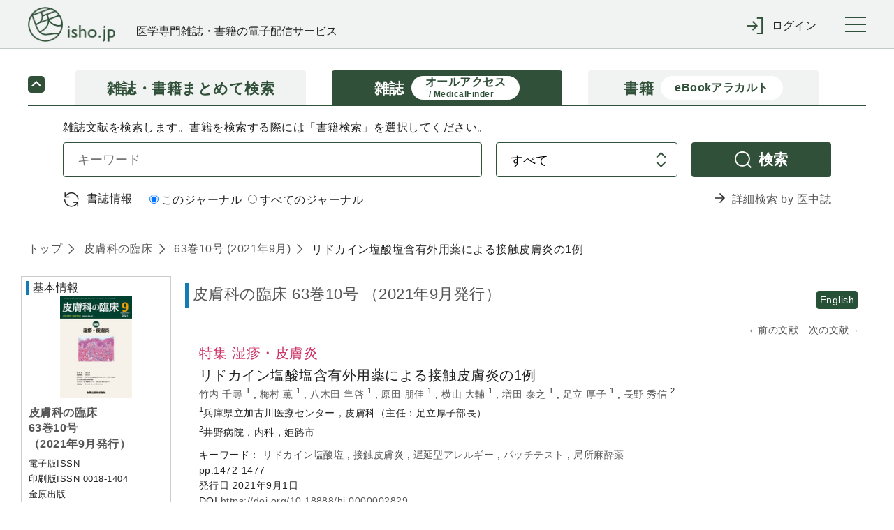

--- FILE ---
content_type: text/html;charset=UTF-8
request_url: https://webview.isho.jp/journal/detail/abs/10.18888/hi.0000002829
body_size: 132190
content:
<!DOCTYPE html PUBLIC "-//W3C//DTD XHTML 1.0 Strict//EN" "http://www.w3.org/TR/xhtml1/DTD/xhtml1-strict.dtd">

<html xmlns="http://www.w3.org/1999/xhtml">
<head>
  <script type="text/javascript" src="https://platform-api.sharethis.com/js/sharethis.js#property=6541f7f06bfce300199ee0ac&amp;product=inline-share-buttons&amp;source=platform" async="async" xml:space="preserve"></script>
  
  <!-- Google Tag Manager -->
  <script xml:space="preserve">
    /*<![CDATA[*/(function(w,d,s,l,i){w[l]=w[l]||[];w[l].push({'gtm.start':
    new Date().getTime(),event:'gtm.js'});var f=d.getElementsByTagName(s)[0],
    j=d.createElement(s),dl=l!='dataLayer'?'&l='+l:'';j.async=true;j.src=
    'https://www.googletagmanager.com/gtm.js?id='+i+dl;f.parentNode.insertBefore(j,f);
    })(window,document,'script','dataLayer','GTM-NVRRWBD');/*]]>*/
  </script>
  <!-- End Google Tag Manager -->

  
  <meta charset="UTF-8" />
  <meta http-equiv="X-UA-Compatible" content="IE=edge" />
  
    <title>リドカイン塩酸塩含有外用薬による接触皮膚炎の1例 (皮膚科の臨床 63巻10号) | 医書.jp</title>
  
  
  <meta name="author" content="" />
  <meta name="viewport" content="width=device-width, initial-scale=1" />

  <meta name="format-detection" content="telephone=no" />
  <meta name="format-detection" content="email=no" />
  <meta name="keywords" content="医学,医学書,看護,電子書籍,オンラインジャーナル,医療" />
  <meta name="description" content="No.1 医学電子出版物配信サイトへ！医書.jpは医学専門書籍・雑誌の幅広い医学情報を共通プラットフォームより配信します" />
  <meta property="og:site_name" content="医書ジェーピー" />
  <meta property="og:title" content="医学・医療の電子コンテンツ配信サービス" />
  <meta property="og:type" content="website" />
  <meta property="og:description" content="医書.jpは医学専門書籍・雑誌の幅広い医療情報を共通プラットフォームより配信します" />
  <meta property="og:image" content="" />
  <meta property="og:url" content="" />

  
  <link href="/css/front/layout.css" rel="stylesheet" />
  <link href="/css/front/main.css" rel="stylesheet" />
  <link href="/css/front/drawer.css" rel="stylesheet" />
  <link href="/css/front/layout2.css" rel="stylesheet" />
  <link rel="shortcut icon" href="/image/favicon.ico" />

  
  <script type="text/javascript" src="/js/jquery-2.2.3.min.js" xml:space="preserve"></script>
  <script type="text/javascript" src="/js/js.cookie.js" xml:space="preserve"></script>
  <script type="text/javascript" src="/js/front/xdr.js" xml:space="preserve"></script>
  <script type="text/javascript" src="/js/front/common.js" xml:space="preserve"></script>
  <script type="text/javascript" src="/js/front/common/jquery-3.4.1.min.js" xml:space="preserve"></script>
  <script type="text/javascript" src="/js/front/jquery.ellipsis.min.js" xml:space="preserve"></script>
  <script type="text/javascript" src="/js/front/common/iscroll.js" xml:space="preserve"></script>
  <script type="text/javascript" src="/js/front/common/drawer.js" xml:space="preserve"></script>
  <script type="text/javascript" src="/js/front/common/common.js" xml:space="preserve"></script>

  <script type="text/javascript" xml:space="preserve">
    /*<![CDATA[*/
    // ログイン表示
    function loginDisplay(loginType) {
      var postUrl = "/login/check-browser";
      $.ajax({
      url: postUrl,
      type: "POST",
      async: false,
      }).done(function(data) {
          if (data[0] == 'OK'){
              $('#loginMessage').remove();

          } else {
              document.getElementById("btnLogin").disabled = "true";
              htmlString = "<div id='loginMessage' class='tabContents'><div class='pageMsg caution'><p>";
              for (i = 0; i < 10; i++) {
                  if (data[i] != null) {
                      htmlString = htmlString + data[i] + "<br>";
                  }
              }
              htmlString = htmlString + "</p></div></div>";
              var div = document.getElementById(loginType);
              div.innerHTML = htmlString;
          }
      }).fail(function(xhr, status, error) {
          // 通信失敗時の処理
          $('#loginMessage').remove();
      }).always(function(arg1, status, arg2) {
          // 通信完了時の処理
          document.getElementById('loginArea').style.display = "";
      });
    }

　　// タブレット、スマホのメニュー表示
  $(function () {
      $(".menuInner .loginWrapperInner").css("display", "none");
      $('#menuTrigger').click(function () {
          if ($('.menuInner .loginWrapperInner').is(':hidden')) {
              if ($(this).hasClass("notlogin")) {
                $('#loginArea').slideDown();
              }
              $('.menuInner .loginWrapperInner').slideDown();
          } else {
              $('#loginArea').slideUp();
              $('.menuInner .loginWrapperInner').slideUp();
          }
      });
  });

    // 閉じる(ログイン)
    function loginClose() {
      document.getElementById('loginArea').style.display = "none";
      document.loginForm.id.value = "";
      document.loginForm.password.value = "";
      document.getElementById("btnLogin").disabled = "";
      $('#loginMessage').remove();
    }

    // 学認
    function collegeAction() {
      window.location.href = document.getElementById('collegeUrl').value;
      document.getElementById('loginArea').style.display = "none";
      document.loginForm.id.value = "";
      document.loginForm.password.value = "";
      document.getElementById("btnLogin").disabled = "";
      $('#loginMessage').remove();
    }

    // ログイン入力チェック
    function loginAction(btn, loginType) {
      btn.disabled = true;
      var postUrl = "/login/check-login";
      var id;
      var pass;
      if (loginType == 'loginMessageBoxCommon') {
          id = document.loginForm.id.value;
          pass = document.loginForm.password.value;
      } else {
          id = document.nextForm.id.value;
          pass = document.nextForm.password.value;
      }
      $.ajax({
      url: postUrl,
      type: "POST",
      async: false,
      dataType: "json",
      data: {
          id: id,
          password: pass
      }
      }).done(function(data) {
          if (data[0] == 'OK'){
              asystemLogin(btn, loginType);

          } else {
              btn.disabled = false;
              if (loginType == 'loginMessageBoxCommon') {
                  document.loginForm.password.value = "";
              } else {
                  document.nextForm.password.value = "";
              }
              htmlString = "<div id='loginMessage' class='tabContents'><div class='pageMsg caution'><p>";
              for (i = 0; i < 10; i++) {
                  if (data[i] != null) {
                      htmlString = htmlString + data[i] + "<br>";
                  }
              }
              htmlString = htmlString + "</p></div></div>";
              var div = document.getElementById(loginType);
              div.innerHTML = htmlString;
          }
      }).fail(function(xhr, status, error) {
          // 通信失敗時の処理
      }).always(function(arg1, status, arg2) {
          // 通信完了時の処理
      });
    }

    // Aシステム連携API(ログイン)実施
    function asystemLogin(btn, loginType) {
      var loginUrl = document.getElementById('loginUrl').value;
      var id;
      var pass;
      if (loginType == 'loginMessageBoxCommon') {
          id = document.loginForm.id.value;
          pass = document.loginForm.password.value;
      } else {
          id = document.nextForm.id.value;
          pass = document.nextForm.password.value;
      }
      $.ajax({
      url: loginUrl,
      type: "POST",
      crossDomain: true,
      async: false,
      dataType: "text",
      data: {
          userId: id,
          password: pass,
          flg: false
      },
      xhrFields : {withCredentials: true},
      success: function (response) {
          result = response.substr(response.indexOf("result") + 8, 4);
          if (result == 'true') {
              if (loginType == 'loginMessageBoxCommon') {
                  loginInfoCommon(btn, loginType);
              } else {
                  loginInfoToken(btn, loginType);
              }
          } else {
              btn.disabled = false;
              if (loginType == 'loginMessageBoxCommon') {
                  document.loginForm.password.value = "";
              } else {
                  document.nextForm.password.value = "";
              }
              htmlString = "<div id='loginMessage' class='tabContents'><div class='pageMsg caution'><p>";
              htmlString = htmlString + "ログインに失敗しました。" + "<br>";
              htmlString = htmlString + "</p></div></div>";
              var div = document.getElementById(loginType);
              div.innerHTML = htmlString;
              outputLog('ログインに失敗しました。', response.substr(response.indexOf("msg") + 6, response.length - response.indexOf("msg") + 6));
          }
      },
      error: function(data) {
              btn.disabled = false;
              if (loginType == 'loginMessageBoxCommon') {
                  document.loginForm.password.value = "";
              } else {
                  document.nextForm.password.value = "";
              }
              htmlString = "<div id='loginMessage' class='tabContents'><div class='pageMsg caution'><p>";
              htmlString = htmlString + "ログインに失敗しました。" + "<br>";
              htmlString = htmlString + "</p></div></div>";
              var div = document.getElementById(loginType);
              div.innerHTML = htmlString;
              outputLog('Aシステム連携(ログイン)に失敗しました。','');
      }
      });
    }

    // 会員情報取得(共通処理)
    function loginInfoCommon(btn, loginType) {
      var postUrl = "/login/login-info-common";
      $.ajax({
      url: postUrl,
      type: "POST",
      crossDomain: true,
      async: false,
      dataType: "json",
      xhrFields : {withCredentials: true},
      }).done(function(data) {
          if (data[0] == 'OK'){
              btn.disabled = false;
              if (data[1]) {
                  // 遷移先が指定されている場合
                  window.location.href = data[1];
              } else {
                  window.location.href = window.location.href;
              }
          } else {
              btn.disabled = false;
              if (loginType == 'loginMessageBoxCommon') {
                  document.loginForm.password.value = "";
              } else {
                  document.nextForm.password.value = "";
              }
              htmlString = "<div id='loginMessage' class='tabContents'><div class='pageMsg caution'><p>";
              for (i = 0; i < 10; i++) {
                  if (data[i] != null) {
                      htmlString = htmlString + data[i] + "<br>";
                  }
              }
              htmlString = htmlString + "</p></div></div>";
              var div = document.getElementById(loginType);
              div.innerHTML = htmlString;
          }
      }).fail(function(xhr, status, error) {
          // 通信失敗時の処理
      }).always(function(arg1, status, arg2) {
          // 通信完了時の処理
      });
    }

    // 会員情報取得(ログイン画面[token遷移あり])
    jQuery.support.cors = true;
    function loginInfoToken(btn, loginType) {
      var postUrl = "/login/login-info-token";
      $.ajax({
          url: postUrl,
          type: "POST",
          crossDomain: true,
          async: false,
          dataType: "json",
          xhrFields : {withCredentials: true},
      }).done(function(data) {
          if (data[0] == 'OK'){
             //btn.disabled = false;
             if (loginType == 'loginMessageBoxCommon') {
                  window.location.href = window.location.href;
             } else if (loginType == 'loginMessageBoxBase'){
                  var protocol = window.location.protocol;
                  var hostname = window.location.hostname;
                  var nextValue = protocol + '//' + hostname;
                  if (data[1] != null) {
                      nextValue = nextValue + data[1];
                      if("/" == data[1]){
                          var form = document.createElement('form');
                          form.action = data[1];
                          form.method = "POST";
                          input = document.createElement('input');
                          input.type = 'hidden';
                          input.name = "messageAlertFlg";
                          input.value = "true";
                          form.appendChild(input);
                          document.body.appendChild(form);
                          form.submit();
                          form = null;
                      } else {
                          window.location.href = nextValue;
                      }
                  } else {
                      window.location.href = nextValue;
                  }
             } else {
                  var protocol = window.location.protocol;
                  var hostname = window.location.hostname;
                  var nextValue = protocol + '//' + hostname;
                  if (document.nextForm.returnUrl.value != null) {
                      nextValue = nextValue + document.nextForm.returnUrl.value;
                  }
                  window.location.href = nextValue;
             }
          } else {
              btn.disabled = false;
              if (loginType == 'loginMessageBoxCommon') {
                  document.loginForm.password.value = "";
              } else {
                  document.nextForm.password.value = "";
              }
              htmlString = "<div id='loginMessage' class='tabContents'><div class='pageMsg caution'><p>";
              for (i = 0; i < 10; i++) {
                  if (data[i] != null) {
                      htmlString = htmlString + data[i] + "<br>";
                  }
              }
              htmlString = htmlString + "</p></div></div>";
              var div = document.getElementById(loginType);
              div.innerHTML = htmlString;
          }
      }).fail(function(xhr, status, error) {
          // 通信失敗時の処理
          if (status == '404') {
              location.href = '/404';
          }
      }).always(function(arg1, status, arg2) {
          // 通信完了時の処理
      });
    }

    /*<![CDATA[*/
    // Aシステム連携API(ログアウト)実施
    function asystemLogout() {
      var logoutUrl = document.getElementById('logoutUrl').value;
      var loginToken = document.getElementById('loginToken').value;
      if (loginToken == "" || loginToken == null)  {
          return;
      }
      $.ajax({
      url: logoutUrl,
      type: "POST",
      crossDomain: true,
      async: false,
      dataType: "text",
      data: {
          access_token: loginToken
      },
      xhrFields : {withCredentials: true},
      success: function (response) {
          result = response.substr(response.indexOf("result") + 8, 4);
          if (result == 'true') {
              bsystemLogout();
          } else {
              //alert('ログアウトに失敗しました。');
              //outputLog('ログアウトに失敗しました。', response.substr(response.indexOf("msg") + 6, response.length - response.indexOf("msg") + 6));
              bsystemLogout();
          }
      },
      error: function(data) {
          //alert('ログアウトに失敗しました。');
          //outputLog('Aシステム連携(ログアウト)に失敗しました。','');
          bsystemLogout();
      }
      });
    }

    // ログアウトBシステム
    function bsystemLogout() {
      var postUrl = "/logout/logoutAction";
      $.ajax({
      url: postUrl,
      type: "POST",
      crossDomain: true,
      async: false,
      dataType: "json",
      xhrFields : {withCredentials: true},
      }).done(function(data) {
          if (data[0] == 'OK'){
              if (data[1] != null){
                  window.location.href = '/' + data[1];
              } else {
                  window.location.href = '/';
              }

          } else {
              alert('ログアウトに失敗しました。');
          }
      }).fail(function(xhr, status, error) {
          // 通信失敗時の処理
          alert('ログアウトに失敗しました。');
          outputLog('Aシステム連携(ログアウト)に失敗しました。','');
      });
    }

    // ログ出力
    function outputLog(mess, msg) {
      var postUrl = "/login/output";
      $.ajax({
      url: postUrl,
      type: "POST",
      crossDomain: true,
      async: false,
      dataType: "json",
      data: {
          mess: mess,
          msg: msg
      },
      xhrFields : {withCredentials: true},
      }).done(function(data) {
      }).fail(function(xhr, status, error) {
      });
    }

      // 頭文字クリック時
      function searchInitialTopAction(initial) {
          $("input[name='initial']").val(initial)
          document.journalRankingTopForm.submit();
      }

    function showBibliography(){
      var freeWord = document.getElementById("searchJournalForm");
      var bibliography = document.getElementById("searchVolumeForm");

      freeWord.style.display = "none";
      bibliography.style.display = "block";
    }

    function showFreeWord(){
        var freeWord = document.getElementById("searchJournalForm");
        var bibliography = document.getElementById("searchVolumeForm");

        freeWord.style.display = "block";
        bibliography.style.display = "none";
    }

    // オンロード時
    function onloadControl(){
        var logoutOperation = document.getElementById('logoutOperation');
        if(logoutOperation != null){
            logoutOperation = document.getElementById('logoutOperation').value;
            if(logoutOperation == '1') {
                asystemLogout();
            }
        }
    }
    window.onload = onloadControl;

    $(function() {
      $('#loginForm .inputLine input').keypress(function(e) {
        if(13 === e.keyCode) {
          $('#btnLogin').click();
        }
      });
    });

    /*]]>*/

  </script>
  <script type="text/javascript" xml:space="preserve">
    $(function() {
      //ログアウト処理
      $('a[href="/logout"]').click(function() {
        $.get("/logout", {}, function(res) {
          if (res.ret == 'redirect') {
            location.href = "/";
          } else {
            if ($('#logoutUrl').length == 0) {
              $('body').append('<input type="hidden" name="logoutUrl" id="logoutUrl" />');
            }
            $('#logoutUrl').val(res.logoutUrl);
            if ($('#loginToken').length == 0) {
              $('body').append('<input type="hidden" name="loginToken" id="loginToken" />');
            }
            $('#loginToken').val(res.loginToken);
            asystemLogout();
          }
        });
        return false;
      });
      //共通IDログアウト
      $('#cidLogout,#cidLogoutSp').click(function() {
        return window.confirm("施設共通IDをログアウトしますか？");
      });
    });
  </script>
  <script type="text/javascript" xml:space="preserve">
    $('.ellipsis3').ellipsis({row: 3});
  </script>
  <script xml:space="preserve">
    window.dataLayer = window.dataLayer || [];
    function gtag(){dataLayer.push(arguments);}
    gtag('js', new Date());

    gtag('config', 'UA-110938575-1');
  </script>
  <script type="text/javascript" xml:space="preserve">
    // 年間購読に遷移する
    function forwardMjSetting(){
      var form = document.createElement('form');
      form.action = '/mjSetting';
      form.method = 'post';
      document.body.appendChild(form);
      form.submit();
    }
    // storeのシリアル番号入力サイトを別タブで表示する
    function forwardSerialIndex(serialIndex){
      window.open(serialIndex);
      return false
    }
  </script>
  <script type="text/javascript" xml:space="preserve">
    $(document).ready(function(){
      //cookieをみてチェックを付ける
      $(function(){
        let checkedVal = $('[name="contractOnly"]').prop('checked');
        if(!checkedVal){
          let contractOnlyVal = Cookies.get('contractOnlyCheckedVal');
          if(typeof contractOnlyVal != 'undefined'){
            $('.search-main-tab-content [name="contractOnly"]').prop('checked', contractOnlyVal).change();
            $('.search-main-tab-content-other [name="contractOnly"]').prop('checked', contractOnlyVal).change();
          }
        }
      });

      // ジャーナル時、検索タブのラジオボタン制御
      var journalLink = $('#journalBreadcrumbs a[href^="/journal/toc/current/"]');
      if (journalLink.length > 0) {
        var journalId = $(journalLink).attr('href').replace('/journal/toc/current/', '');
        $('#search-main-tab-content .journalSelect').data('journalId', journalId);
        $('#search-main-tab-content .under-contract-2').hide();
      } else {
        $('#search-main-tab-content .journalSelect').hide();
      }

      //「契約中のコンテンツのみ」のチェックボックスの値をcookieに保存する
      $('[name="contractOnly"]').change(function(){
        let checkedVal = $(this).prop('checked');
        if(checkedVal){
          Cookies.set('contractOnlyCheckedVal', checkedVal);
        }else{
          Cookies.remove('contractOnlyCheckedVal');
        }
      });

    // ジャーナル時、検索タブのラジオボタン処理
    $("#formlink").on('click', function () {
      if (!$(this).hasClass('disabled')) {
        var form = $(this).closest('form');
        if ($(form).find('.journalSelect').length > 0) {
          var journalSelect = $(form).find('.journalSelect');
            if ($(journalSelect).find('input[value="this"]').is(":checked")) {
               $(form).append($('<input type="text" />').attr({'type': 'hidden', 'name': 'journalNameFacet', 'value': $(journalSelect).data('journalId')}));
            }
        }
        $(form).submit();
      }
      return false;
    });

    });

  </script>
  <script type="text/javascript" xml:space="preserve">
    $(document).ready(function(){
      var currentTime = new Date();

      var day = currentTime.getDate();
      var month = currentTime.getMonth() + 1;
      var year = currentTime.getFullYear();

      var todayText = "(" + year + "年" + month + "月" + day + "日現在)"

      // var texts = document.getElementsByName('today');
      // console.log(document.getElementsByName('today'));
      // texts[0].innerHTML = todayText;
      // texts[1].innerHTML = todayText;
      // texts[2].innerHTML = todayText;

      $('span[name="today"]').each(function() {
        $(this).text(todayText);
      });

      // ロゴURL生成
      var postUrl = "/logo-create-data";
      $.ajax({
          url: postUrl,
          type: "POST",
          async: false,
          dataType: "json"
      }).done(function(data) {
        $("#logoUrl").attr("href", data[0]);
      }).fail(function(xhr, status, error) {
          // 通信失敗時の処理
      }).always(function(arg1, status, arg2) {
          // 通信完了時の処理
      });

    })
  </script>
  <style type="text/css" xml:space="preserve">
    @media (min-width: 64em) {
      .pcWidth { width: 955px; }
    }
  </style>
  <style xml:space="preserve">
    .itemList #secondary .secondaryInner .subSearchBox .moreFacet {
        padding-left: 10px;
        font-size: smaller;
        cursor: pointer;
    }
    .itemList #secondary .secondaryInner .openOtherFacet,
    .itemList #secondary .secondaryInner .closeOtherFacet {
        margin-top: 10px;
        cursor: pointer;
    }
    .itemList #secondary .secondaryInner .closeOtherFacet,
    .itemList #secondary .secondaryInner .otherFacet {
        display: none;
    }
    .subParentList.facet a input[type="checkbox"] {
        pointer-events: none;
    }
  </style>

  <script src="/js/front/jquery.matchHeight-min.js" xml:space="preserve"></script>
  <link href="/css/front/main.css" rel="stylesheet" />
  <link href="/css/front/jats.css" rel="stylesheet" />
  <link rel="stylesheet" href="/css/front/remodal.css" />
  <link rel="stylesheet" href="/css/front/remodal-default-theme.css" />
  <script src="/js/front/remodal.js" type="text/javascript" xml:space="preserve"></script>
  <script type="text/javascript" src="/js/front/mesapp.js" xml:space="preserve"></script>
  <script type="text/javascript" xml:space="preserve">

    <!--
    //関連文献のもっと見る
    $(function () {
        $('.more').prev().hide();
        $('.more').click(function () {
            if ($(this).prev().is(':hidden')) {
                $(this).prev().slideDown();
                $(this).text('閉じる').addClass('close');
            } else {
                $(this).prev().slideUp();
                $(this).text('もっと見る').removeClass('close');
            }
        });
    });

    //文献概要と目次の開閉
    $(document).ready(function(){
        $('.panelActionTrigger_1').click(function(){
            if ($(this).next().is(':hidden')) {
                $(this).next().slideDown("slow");
            } else {
                $(this).next().slideUp("slow");
            }
        });
        $('.panelActionTrigger_2').click(function(){
            if ($(this).next().is(':hidden')) {
                $(this).next().slideDown("slow");
            } else {
                $(this).next().slideUp("slow");
            }
        });
    });

    //概要と1ページ目のタブ出し分け
    $(document).ready(function(){
        $('#firstPage').hide();
        $('#firstTab').click(function(){
            $('#firstPage').show();
            $('#abs').hide();
            $('#firstTab').addClass('current');
            $('#absTab').removeClass('current');
        });
        $('#absTab').click(function(){
            $('#firstPage').hide();
            $('#abs').show();
            $('#firstTab').removeClass('current');
            $('#absTab').addClass('current');
        });
        var tab = $(':hidden[name="firstPageTab"]').val();
        if (tab == 'firstPageTab') {
            $('#firstPage').show();
            $('#abs').hide();
            $('#firstTab').addClass('current');
            $('#absTab').removeClass('current');
        }
    });

    //外部遷移OKでAサイトへ
    $(document).ready(function(){
        $('.goOut').click(function () {
            var product_val = $(':hidden[name="productId"]').val();
            var aUrl = $(':hidden[name="ppvCartUrl"]').val();
            var cartUrl = $(':hidden[name="cartUrl"]').val();
            var win = window.open('', '_blank');
            $.ajax({
                url: aUrl,
                type: 'POST',
                dataType: 'json',
                data: { product: product_val,},
                xhrFields : {withCredentials: true}, //@f2追加
                success: function (response) {
                    if (response.popup == 'true') {
                        win.location.href = cartUrl;
                    } else if (response.popup == 'false') {
                        win.alert("この商品は既に追加されています");
                        win.location.href = cartUrl;
                    } else if (response.popup == 'purchase') {
                        win.alert("この商品は既に購入済です");
                        win.location.href = cartUrl;
                    } else if (response.popup == 'limit') {
                        win.alert("カートは100件以上登録できません");
                        win.location.href = cartUrl;
                    }
                },
                error: function (XMLHttpRequest, textStatus, errorThrown) {
                    win.close();
                    alert("カートへの追加に失敗しました");
                }
            });
        });
    });



    //ログイン
    function collegeAction() {
        window.location.href = document.getElementById('collegeUrl').value;
    }

    //英語表記の切替
    $(function() {
        $('.englishFlg').click(function(){
            var flg = $(this).attr('value');

            if(flg=='1'){
                //リクエストが英語の場合
                $('.En').addClass('none');
                $('.En').removeClass('display');
                //タイトルのinlineなくす
                $('.headingText .title.En').removeClass('inline');
                $('.Jp').removeClass('none');
                $('.Jp').addClass('display');
                //タイトルのinlineつける
                $('.headingText .title.Jp').addClass('inline');
            } else {
                //リクエストが日本語の場合
                $('.En').removeClass('none');
                $('.En').addClass('display');
                //タイトルのinlineつける
                $('.headingText .title.En').addClass('inline');
                $('.Jp').addClass('none');
                $('.Jp').removeClass('display');
                //タイトルのinlineけす
                $('.headingText .title.Jp').removeClass('inline');
            }

            setTitle();
            return false;
        });
    });

    //タブ内の行き来
    $(function() {
        $('.tabs').click(function() {
            //今の表示言語を取得　
            var flg = $('span.englishFlg.display').attr('value');
            //遷移先URLを判断
            var id = $(this).parent('li').attr('id');
            var param = '';
            if(flg =='1' || flg =='2') {
                param = '?englishFlg=' + flg;
            }

            if (id == 'citedBy') { //サイト内被引用
                location.href = '/journal/detail/citedby/' + $(this).attr('value') + param;
            } else if (id == 'ref') { //参考文献
                location.href = '/journal/detail/ref/' + $(this).attr('value') + param;
            } else if (id=='html') { //全文HTML
                location.href = '/journal/detail/full/' + $(this).attr('value') + param;
            } else if (id=='firstTab') { //1ページ目
                if (flg =='1' || flg =='2'){
                    var params = '?p=firstTab&englishFlg=' + $('span.englishFlg.display').attr('value');
                    location.href = '/journal/detail/abs/' + $(this).attr('value') + params;
                } else {
                    location.href = '/journal/detail/abs/' + $(this).attr('value') + '?p=firstTab';
                }
            } else {
                location.href = '/journal/detail/abs/' + $(this).attr('value') + param;
            }
            return false;
        });
    });
//-->

  </script>

  <script xml:space="preserve">
    /*<![CDATA[*/
    // パンくずはタグなしで表示する
    $(document).ready(function(){
    var articleList = [{'createDate':'2021-09-20T00:01:53.000+09:00','createUser':'batch','deleteFlag':'0','doi':'10.18888/hi.0000002829','editDate':'2021-09-20T00:01:53.000+09:00','editUser':'batch','journalId':'00181404','subTitle':'','substituteTitle':'','title':'\u30EA\u30C9\u30AB\u30A4\u30F3\u5869\u9178\u5869\u542B\u6709\u5916\u7528\u85AC\u306B\u3088\u308B\u63A5\u89E6\u76AE\u819A\u708E\u306E1\u4F8B','titleSeq':0}]
    var articleTitle;
    var tagList = ["<b>","</b>","<i>","</i>","<span style=\"font-family: Courier New\">","<span style=\"font-family: Times New Roman\">","<span style=\"font-family: sans-serif; font-size: 80%\">","<span style=\"font-variant: small-caps\">","<span style=\"text-decoration: overline\">","<span style=\"text-decoration: line-through\">","<sup>","</sup>","<sub>","</sub>","<u>","</u>","<span style=\"text-decoration: underline\">","<span style=\"text-transform: none\">","<ruby>","</ruby>","<rb>","</rb>","<rt>","</rt>","<rp>","</rp>","</span>","<br/>"];

    $.each(articleList, function(i, article) {
        articleTitle = article.title;
        $.each(tagList, function(j, tag) {
            articleTitle = articleTitle.replace(new RegExp(tag,"g"),"");
        });
        $('#articleTitle span').eq(i).text(articleTitle);
        });
    });
    /*]]>*/

  </script>
  <script type="text/javascript" xml:space="preserve">
        var defaultTitle = '医書.jp';
        function setTitle() {
            var title =  $.trim($('.paperDetailWrapper .itemTile > .display').text()) +
                '(' + $.trim($('.primaryInner .itemName > .display .journalName').text()) +
                ' ' + $.trim($('.primaryInner .itemName > .display .volIssue').text()) + ')' +
                ' | ' + defaultTitle;
            $('title').text(title);
        }

  </script>

  <script type="text/javascript" xml:space="preserve">
  $(document).ready(function(){
      var addthis_share = {
       title: '\u30EA\u30C9\u30AB\u30A4\u30F3\u5869\u9178\u5869\u542B\u6709\u5916\u7528\u85AC\u306B\u3088\u308B\u63A5\u89E6\u76AE\u819A\u708E\u306E1\u4F8B (\u76AE\u819A\u79D1\u306E\u81E8\u5E8A 63\u5DFB10\u53F7) | \u533B\u66F8.jp'
    };
    $('.sharethis-inline-share-buttons').attr('data-title',addthis_share.title);
  });
  </script>
</head>
<body>

  <!-- Google Tag Manager (noscript) -->
  <noscript>
    <iframe src="https://www.googletagmanager.com/ns.html?id=GTM-NVRRWBD" height="0" width="0" style="display:none;visibility:hidden"></iframe>
  </noscript>
  <!-- End Google Tag Manager (noscript) -->

<div class="wrapper drawer drawer--right" id="top">
  <!-- container start -->
  <div class="container">

    <header class="global-header" roll="banner">
    <div class="global-header-container">
      <div class="global-header-title">
        <h1 class="global-header-title-logo"><a id="logoUrl" shape="rect" href=""><img src="/image/front/common/logo.png" alt="" /></a></h1>
        <div class="global-header-title-catch">医学専門雑誌・書籍の電子配信サービス</div>
      </div>

      <div class="global-header-pulldown">
        <ul class="pulldown-menu">

          

          

          <li class="pulldown-menu-item">
            <div class="pulldown-menu-bt icon-enter"><span class="only-pc">ログイン</span><span class="only-sp">ログイン</span></div>
            <div class="pulldown-menu-body">
              <ul>
                <li><a href="javascript:void(0);" onclick="loginDisplay('loginMessageBoxCommon');" class="pulldown-menu-close" shape="rect">マイページログイン</a></li>
                <li><a href="/cid" shape="rect"><span class="btn">施設共通IDでログイン</span></a></li>
                <li><a href="javascript:void(0);" onclick="collegeAction();return false;" shape="rect">学認でログイン</a></li>
              </ul>
            </div>
          </li>
        </ul>
      </div>

      <button type="button" class="drawer-toggle drawer-hamburger">
        <span class="sr-only">toggle navigation</span>
        <span class="drawer-hamburger-icon"></span>
      </button>
    </div>

    <nav class="global-nav drawer-nav" role="navigation"><div class="global-nav-container">
      <ul class="global-nav-list">
        <li><a href="/journal/ranking" shape="rect">雑誌文献閲覧数ランキング</a></li>
        <li><a href="/book/ranking" shape="rect">書籍閲覧数ランキング</a></li>
      </ul>
      <ul class="global-nav-list">
        <li><a href="/about" shape="rect">本サイトについて</a></li>
        <li><a href="https://www.youtube.com/channel/UC367WPRX8QuyV-JNhv-km2A" target="_blank" shape="rect">利用マニュアル等(YouTube)</a></li>
        <li><a href="/information" shape="rect">お知らせ</a></li>
        <li><a href="/inquiry" target="_blank" rel="noopener noreferrer" shape="rect">お問い合わせ</a></li>
      </ul>
      <ul class="global-nav-list">
        <li><a href="https://store.isho.jp/" target="_blank" shape="rect">医学電子書籍販売サイト(個人利用)</a></li>
      </ul>
    </div></nav><!--/.global-nav-->

    <div id="loginArea" style="display: none; background-color: #fff; text-align: left;">
      <br />
      <form id="loginForm" name="loginForm" method="post" enctype="application/x-www-form-urlencoded">
        <div class="inputBox loginSubWrapper">
          <div id="loginMessageBoxCommon">
          </div>
          <div class="inputLine login">
            <dl>
              <dt>メールアドレス</dt>
              <dd><input type="text" class="inputLengthMax" placeholder="" name="id" id="id" value="" /></dd>
            </dl>
            <br />
            <dl>
              <dt>パスワード</dt>
              <dd><input type="password" class="inputLengthMax" placeholder="" name="password" autocomplete="off" id="password" value="" /></dd>
            </dl>
          </div>
          <br />
          <div class="submitBox">
            <input type="button" value="ログイン" class="btn" id="btnLogin" name="login" onclick="loginAction(this, 'loginMessageBoxCommon');return false;" />
            <input type="button" value="× 閉じる" class="btn close" name="close" onclick="loginClose();" />
            <br /><br />
            <span class="linkText">
              <a href="https://store.isho.jp/member/reset-password" target="_blank" shape="rect"><span>パスワードを忘れた場合</span></a>
              &nbsp;&nbsp;&nbsp;&nbsp;&nbsp;&nbsp;&nbsp;
              <a href="https://store.isho.jp/lightmember-apply/input-member" target="_blank" shape="rect"><span>新しくユーザー登録する</span></a>
              &nbsp;&nbsp;&nbsp;&nbsp;&nbsp;&nbsp;&nbsp;
            </span>
          </div>
        </div>
      </form>
    </div>
    <input type="hidden" name="loginUrl" id="loginUrl" value="https://store.isho.jp/index/login" />
    <input type="hidden" name="logoutUrl" id="logoutUrl" value="https://store.isho.jp/index/b-logout" />
    <input type="hidden" name="logoutOperation" id="logoutOperation" value="" />
    <input type="hidden" name="loginToken" id="loginToken" value="" />
    <input type="hidden" name="collegeUrl" id="collegeUrl" value="https://webview.isho.jp/Shibboleth.sso/DS" />
  </header>

    <!-- Main start -->
    <div class="main" role="main">
      <!--【メインコンテンツここから】-->
      <div class="main-wrapper">
        
    <div class="search-main search-main-compact">
      <ul class="search-main-tab">
        <li class="search-main-tab-bt">
          <a href="/search" class="topLink" shape="rect">
            <div>雑誌・書籍</div><div>まとめて検索</div>
          </a>
        </li>
        <li class="search-main-tab-bt active">
          <a href="/journal" class="topLink" shape="rect">
            <div>雑誌</div><div class="sub-caption"><span>オールアクセス</span><br /><span>/ MedicalFinder</span></div>
          </a>
        </li>
        <li class="search-main-tab-bt">
          <a href="/book" class="topLink" shape="rect">
            <div>書籍</div><div class="sub-caption">eBookアラカルト</div>
          </a>
        </li>
      </ul>
      <div class="tab-content-toggle-bt active"><!--toggle navigation--></div>
      <div class="search-main-tab-content" id="search-main-tab-content">
        <div class="search-main-tab-content-item all-access">
          <p>雑誌文献を検索します。書籍を検索する際には「書籍検索」を選択してください。</p>
          <div class="search-main-form">
            <form method="get" class="searchJournalForm" id="searchJournalForm" enctype="application/x-www-form-urlencoded" action="/search/result">
              <input type="hidden" name="contentType" value="1" />
              <p class="form-row">
                  <span>
                      <input type="text" placeholder="キーワード" class="keyword" name="phrase" />
                  </span>
                <span>
                      <select name="target">
                          <option value="phrase">すべて</option>
                          <option value="title">タイトル</option>
                          <option value="authors">著者</option>
                          <option value="journal_feature">特集名</option>
                          <option value="keywords">キーワード</option>
                      </select>
                  </span>
                <span>
                        <a id="formlink" href="javascript:void(0);" class="bt bt-search" shape="rect">検索</a>
                    </span>
              </p>
              <p class="form-row">
                  
                <span>
                      <a onclick="showBibliography()" class="ico-reload" shape="rect">書誌情報</a>
                  </span>
                <span class="journalSelect">
                    <span>
                        <label class="radio"><input type="radio" name="range" value="this" checked="checked" />このジャーナル</label>
                    </span>
                    <span>
                        <label class="radio"><input type="radio" name="range" value="all" />すべてのジャーナル</label>
                    </span>
                  </span>
                <span class="detailed-search">
                      <a class="ico-arrow-right" shape="rect" href="/externalSearch/result">詳細検索 by 医中誌</a>
                  </span>
              </p>
              <input type="hidden" id="searchType" name="searchType" value="1" />
            </form>
            <form method="get" class="searchVolumeForm" id="searchVolumeForm" style="display:none;" enctype="application/x-www-form-urlencoded" action="/search/volume">
              <p class="form-row">
                      <span>
                          <select name="journalId">
                              <option value="24321265" data-alt="クリニカルエンジニアリング"><span>Clinical Engineering</span></option>
                              <option value="02873796"><span>細胞工学（一部の論文のみ）</span></option>
                              <option value="04851412"><span>臨床栄養</span></option>
                              <option value="00440035"><span>薬局</span></option>
                              <option value="27603598"><span>Rp.+ レシピプラス</span></option>
                              <option value="03891887"><span>Medical Technology</span></option>
                              <option value="03012611"><span>検査と技術</span></option>
                              <option value="04851420"><span>臨床検査</span></option>
                              <option value="2189356X" data-alt="キャンサーボードオブザブレスト"><span>CANCER BOARD of the BREAST</span></option>
                              <option value="21896410" data-alt="キャンサーボードスクウェア"><span>Cancer Board Square</span></option>
                              <option value="24360287"><span>胆膵Oncology Forum</span></option>
                              <option value="02895803" data-alt="フォルマメディカ"><span>Pharma Medica</span></option>
                              <option value="00392359"><span>医学のあゆみ</span></option>
                              <option value="0370999X"><span>診断と治療</span></option>
                              <option value="03709531"><span>生体の科学</span></option>
                              <option value="21888051"><span>総合診療</span></option>
                              <option value="0917138X" data-alt="ジム"><span>JIM</span></option>
                              <option value="24334030"><span>感染制御と予防衛生</span></option>
                              <option value="18814964"><span>感染対策ICTジャーナル</span></option>
                              <option value="03685187"><span>公衆衛生</span></option>
                              <option value="27583597" data-alt="ビヨンダー"><span>BeyondER</span></option>
                            　<option value="09101551" data-alt="メディカルプラクティス"><span>Medical Practice</span></option>
                              <option value="00257699" data-alt="メディチーナ"><span>medicina</span></option>
                              <option value="24329452"><span>臨床雑誌内科</span></option>
                            　<option value="00225207"><span>治療</span></option>
                              <option value="09185259"><span>J. of Clinical Rehabilitation</span></option>
                              <option value="18813526" data-alt="ザジャパニーズジャーナルオブリハビリテーションメディスン"><span><span class="small">The Japanese Journal of</span><br />Rehabilitation Medicine</span></option>
                              <option value="02894920"><span>作業療法</span></option>
                              <option value="09151354"><span>作業療法ジャーナル</span></option>
                              <option value="03869822"><span>総合リハビリテーション</span></option>
                              <option value="18805523"><span>地域リハビリテーション</span></option>
                              <option value="09150552"><span>理学療法ジャーナル</span></option>
                              <option value="03869849"><span>理学療法と作業療法</span></option>
                              <option value="13440969"><span>感染と抗菌薬</span></option>
                              <option value="13417266"><span>JSES 内視鏡外科</span></option>
                              <option value="02865394"><span>関節外科　基礎と臨床</span></option>
                              <option value="03874095"><span>整形・災害外科</span></option>
                              <option value="24329444"><span>臨床雑誌整形外科</span></option>
                              <option value="05570433"><span>臨床整形外科</span></option>
                              <option value="24323268"><span>呼吸器ジャーナル</span></option>
                              <option value="13426591" data-alt="ハートビュー"><span>Heart View</span></option>
                              <option value="24323284"><span>循環器ジャーナル</span></option>
                              <option value="04523458"><span>呼吸と循環</span></option>
                              <option value="2433250X" data-alt="インテスティン"><span>INTESTINE</span></option>
                              <option value="13499629" data-alt="ザジーアイフォーフロント"><span>THE GI FOREFRONT</span></option>
                              <option value="05362180"><span>胃と腸</span></option>
                              <option value="09153217"><span>消化器内視鏡</span></option>
                              <option value="24332488" data-alt="臨床消化器内科"><span>臨牀消化器内科</span></option>
                              <option value="03852393"><span>臨床泌尿器科</span></option>
                              <option value="24332496"><span>腎と骨代謝</span></option>
                              <option value="03852156"><span>腎と透析</span></option>
                              <option value="2433247X" data-alt="臨床透析"><span>臨牀透析</span></option>
                              <option value="1340220X" data-alt="ホルモンフロンティアインジャイネコロジー"><span>HORMONE FRONTIER IN GYNECOLOGY</span></option>
                              <option value="13478176"><span>糖尿病診療マスター</span></option>
                              <option value="00068969" data-alt="ブレインアンドナーブ"><span>Brain and Nerve　脳と神経</span></option>
                              <option value="00018724"><span>神経研究の進歩</span></option>
                              <option value="18816096" data-alt="ブレインアンドナーブ"><span>BRAIN and NERVE</span></option>
                              <option value="24360449"><span>MD Frontier</span></option>
                              <option value="09144412"><span>脊椎脊髄ジャーナル</span></option>
                              <option value="03012603"><span>Neurological Surgery 脳神経外科</span></option>
                              <option value="13495828"><span>言語聴覚研究</span></option>
                              <option value="04881281"><span>精神医学</span></option>
                              <option value="21879613" data-alt="フロンティアーズインアルコーリズム"><span>Frontiers in Alcoholism</span></option>
                              <option value="00099252"><span>臨床放射線</span></option>
                              <option value="24321281"><span>画像診断</span></option>
                              <option value="18825087"><span>肝胆膵画像</span></option>
                              <option value="13443399"><span>消化器画像</span></option>
                              <option value="09111069"><span>臨床画像</span></option>
                              <option value="09106820" data-alt="ジョウンズ"><span>JOHNS</span></option>
                              <option value="00215228"><span>形成外科</span></option>
                              <option value="24329436"><span>胸部外科</span></option>
                              <option value="09143491"><span>耳鼻咽喉科・頭頸部外科</span></option>
                              <option value="00374423"><span>手術</span></option>
                              <option value="03856313"><span>小児外科</span></option>
                              <option value="13446703"><span>日本内視鏡外科学会雑誌</span></option>
                              <option value="03869857"><span>臨床外科</span></option>
                              <option value="24329428"><span>臨床雑誌外科</span></option>
                              <option value="13408836" data-alt="リサ"><span>LiSA</span></option>
                              <option value="1344932X"><span>LiSA別冊</span></option>
                              <option value="00214892"><span>麻酔</span></option>
                              <option value="24334316"><span>別冊整形外科</span></option>
                              <option value="1884555X" data-alt="フィータルアンドネオネイタルメディシン"><span>Fetal &amp; Neonatal Medicine</span></option>
                              <option value="03869792"><span>産科と婦人科</span></option>
                              <option value="05584728"><span>産婦人科の実際</span></option>
                              <option value="03869865"><span>臨床婦人科産科</span></option>
                              <option value="03869881"><span>周産期医学</span></option>
                              <option value="2436570X"><span>皮膚科</span></option>
                              <option value="00181404"><span>皮膚科の臨床</span></option>
                              <option value="24340340"><span>皮膚病診療</span></option>
                              <option value="00214973"><span>臨床皮膚科</span></option>
                              <option value="21886156"><span>臨床皮膚泌尿器科</span></option>
                              <option value="13443151"><span>チャイルドヘルス</span></option>
                              <option value="00374121"><span>小児科</span></option>
                              <option value="03869806"><span>小児科診療</span></option>
                              <option value="03856305"><span>小児内科</span></option>
                              <option value="03869679"><span>耳鼻咽喉科</span></option>
                              <option value="18814263"><span>Frontiers in Dry Eye</span></option>
                              <option value="1345854X" data-alt="フロンティアズイングラコーマ"><span>Frontiers in Glaucoma</span></option>
                              <option value="00164488"><span>眼科</span></option>
                              <option value="03705579"><span>臨床眼科</span></option>
                              <option value="21880409" data-alt="ホスピタリスト">Hospitalist</option>
                              <option value="03852377"><span>病院</span></option>
                              <option value="18834833" data-alt="インテンシビスト"><span>INTENSIVIST</span></option>
                              <option value="09110194"><span>エキスパートナース</span></option>
                              <option value="24328723" data-alt="癌看護"><span>がん看護</span></option>
                              <option value="24370150"><span>コミュニティケア</span></option>
                              <option value="03869830"><span>看護学雑誌</span></option>
                              <option value="09171355"><span>看護管理</span></option>
                              <option value="00471895"><span>看護教育</span></option>
                              <option value="00228370"><span>看護研究</span></option>
                              <option value="13478168"><span>助産雑誌</span></option>
                              <option value="00471836"><span>助産婦雑誌</span></option>
                              <option value="13432761"><span>精神看護</span></option>
                              <option value="24370193"><span>日本看護協会機関誌「看護」</span></option>
                              <option value="13488333"><span>保健師ジャーナル</span></option>
                              <option value="00471844"><span>保健婦雑誌</span></option>
                              <option value="13417045"><span>訪問看護と介護</span></option>
                              <option value="09168710"><span>精神療法</span></option>
                              <option value="13459171"><span>臨床心理学</span></option>
                              <option value="13435728"><span>社会保険旬報</span></option>
                              <option value="" disabled="disabled">---------------------</option>
                              <option value="09146423" data-alt="日本癌看護学会誌"><span>日本がん看護学会誌</span></option>
                              <option value="13452606"><span>日本看護医療学会雑誌</span></option>
                              <option value="02875330"><span>日本看護科学会誌</span></option>
                              <option value="13413007"><span>日本看護診断学会誌（看護診断）</span></option>
                              <option value="1883244X"><span>日本看護倫理学会誌</span></option>
                              <option value="13450204"><span>日本災害看護学会誌</span></option>
                              <option value="13447327"><span>日本腎不全看護学会誌</span></option>
                              <option value="13428497"><span>日本糖尿病教育・看護学会誌</span></option>
                              <option value="18822495"><span>日本母子看護学会誌</span></option>
                              <option value="13469665"><span>日本老年看護学会誌（老年看護学）</span></option>
                          </select>
                          <input type="text" placeholder="巻" class="keyword-short" name="volume" />
                          <input type="text" placeholder="号" class="keyword-short" name="issue" />
                          <input type="text" placeholder="ページ" class="keyword-short" name="page" />
                      </span>
                <span>
                      <a href="javascript:searchVolumeForm.submit();" class="bt bt-search" shape="rect">検索</a>
                  </span>
              </p>
              <p class="form-row">
                  <span>
                      <a onclick="showFreeWord()" class="ico-reload" shape="rect">フリーワード</a>
                  </span>
                <span class="detailed-search">
                      <a class="ico-arrow-right" shape="rect" href="/externalSearch/result">詳細検索 by 医中誌</a>
                  </span>
              </p>
            </form>
          </div>
        </div><!--/.search-main-tab-content-item all-access-->
      </div><!--/.search-main-->
    </div>
  
        <ul id="journalBreadcrumbs" class="breadcrumbs">
          <li><a href="/journal" shape="rect">トップ</a></li>
          <li><a shape="rect" href="/journal/toc/current/00181404">
            皮膚科の臨床
          </a></li>
          <li><a shape="rect" href="/journal/toc/00181404/63/10">
            63巻10号
            (2021年9月)
          </a></li>
          <li id="articleTitle">
            
              <span></span>
              
            
          </li>
        </ul>
      </div>

      <div class="contentWrapper typeSubcolumn journal itemDetail">
        <div class="content">

          <div id="primary">
            <div class="primaryInner">
              <h1>
                <!--英語表記時-->
                

                <!--日本語表記時-->
                <span class="headingText itemName">
                                    <div class="title En none">
                                        <a shape="rect" href="/journal/toc/00181404/63/10">
                                        <span class="journalName">
                                            
                                        </span>
                                        <span class="volIssue">
                                              Volume 63, Issue 10
                                        </span>
                                        <span class="issueYM">
                                            （September 2021）
                                        </span>
                                        </a>
                                    </div>
                                    <div class="title Jp display">
                                        <a shape="rect" href="/journal/toc/00181404/63/10">
                                        <span class="journalName">
                                            皮膚科の臨床
                                        </span>
                                        <span class="volIssue">
                                            63巻10号
                                        </span>
                                        <span class="issueYM">
                                            （2021年9月発行）
                                        </span>
                                        </a>
                                    </div>
                                    <div class="english">
                                        <span class="englishFlg En none btn" value="1">Japanese</span>
                                        <span class="englishFlg Jp display btn" value="2">English</span>
                                    </div>
                                </span>
              </h1>


              <div class="paperControlWrapper">
                <ul class="paperControl">
                  <li><a shape="rect" href="/journal/detail/abs/10.18888/hi.0000002828"><span>←前の文献</span></a></li>
                  <li><a shape="rect" href="/journal/detail/abs/10.18888/hi.0000002830"><span>次の文献→</span></a></li>
                </ul>
              </div><!-- /paperControlWrapper -->

              <div class="paperDetailWrapper">

                <!-- 欄名/特集名/コーナー名 -->
                <!-- 英語表記時 -->
                
                <!-- 日本語表記時 -->
                <span class="featureTitle Jp display">
                        
                                特集&nbsp;湿疹・皮膚炎
                        
                        </span>

                <div>
                  <!--英語表記時-->
                  
                  <!--日本語表記時-->
                  <span class="featureTitle2nd Jp display">
                            
                                    
                                    
                                    
                                    
                            
                            </span>
                </div>

                <!-- 特集編集者 -->
                <span class="featureAuthor">
                            <!--英語表記時-->
                            
                  <!--日本語表記時-->
                            <span class="Jp display">
                                
                            </span>
                        </span>

                <!-- 特集編集者所属機関名-->
                
                <span class="Jp display">
                            
                        </span>

                <!-- 記事表題 -->
                <span class="itemTile">
                            <!--英語表記時-->
                            
                            
                  <!--日本語表記時-->
                            
                                    <span class="Jp display">
                                    リドカイン塩酸塩含有外用薬による接触皮膚炎の1例
                                    
                                    </span>
                            
                            
                                    <span class="En none">
                                    Allergic contact dermatitis due to lidocaine hydrochloride
                                    
                                    </span>
                            
                        </span>

                <!-- 著者-->
                <span class="itemAuthor">
                            
                            <span>
                                <span class="Jp display">
                                    
                                        
                                            <a shape="rect" href="/search/result?target=authors&amp;searchType=1&amp;contentType=1&amp;phrase=竹内　千尋">
                                                竹内 千尋
                                            </a>
                                            <sup>1</sup>
                                        
                                        
                                        
                                        
                                            ,
                                        
                                    
                                    
                                        
                                            <a shape="rect" href="/search/result?target=authors&amp;searchType=1&amp;contentType=1&amp;phrase=梅村　薫">
                                                梅村 薫
                                            </a>
                                            <sup>1</sup>
                                        
                                        
                                        
                                        
                                            ,
                                        
                                    
                                    
                                        
                                            <a shape="rect" href="/search/result?target=authors&amp;searchType=1&amp;contentType=1&amp;phrase=八木田　隼啓">
                                                八木田 隼啓
                                            </a>
                                            <sup>1</sup>
                                        
                                        
                                        
                                        
                                            ,
                                        
                                    
                                    
                                        
                                            <a shape="rect" href="/search/result?target=authors&amp;searchType=1&amp;contentType=1&amp;phrase=原田　朋佳">
                                                原田 朋佳
                                            </a>
                                            <sup>1</sup>
                                        
                                        
                                        
                                        
                                            ,
                                        
                                    
                                    
                                        
                                            <a shape="rect" href="/search/result?target=authors&amp;searchType=1&amp;contentType=1&amp;phrase=横山　大輔">
                                                横山 大輔
                                            </a>
                                            <sup>1</sup>
                                        
                                        
                                        
                                        
                                            ,
                                        
                                    
                                    
                                        
                                            <a shape="rect" href="/search/result?target=authors&amp;searchType=1&amp;contentType=1&amp;phrase=増田　泰之">
                                                増田 泰之
                                            </a>
                                            <sup>1</sup>
                                        
                                        
                                        
                                        
                                            ,
                                        
                                    
                                    
                                        
                                            <a shape="rect" href="/search/result?target=authors&amp;searchType=1&amp;contentType=1&amp;phrase=足立　厚子">
                                                足立 厚子
                                            </a>
                                            <sup>1</sup>
                                        
                                        
                                        
                                        
                                            ,
                                        
                                    
                                    
                                        
                                            <a shape="rect" href="/search/result?target=authors&amp;searchType=1&amp;contentType=1&amp;phrase=長野　秀信">
                                                長野 秀信
                                            </a>
                                            <sup>2</sup>
                                        
                                        
                                        
                                        
                                            
                                        
                                    
                                </span>
                                <span class="En none">
                                    
                                        
                                            <a shape="rect" href="/search/result?target=authors&amp;searchType=1&amp;contentType=1&amp;phrase=Chihiro　TAKEUCHI">
                                                Chihiro TAKEUCHI
                                            </a>
                                            <sup>1</sup>
                                        
                                        
                                        
                                        
                                            ,
                                        
                                    
                                    
                                        
                                            <a shape="rect" href="/search/result?target=authors&amp;searchType=1&amp;contentType=1&amp;phrase=Kaoru　UMEMURA">
                                                Kaoru UMEMURA
                                            </a>
                                            <sup>1</sup>
                                        
                                        
                                        
                                        
                                            ,
                                        
                                    
                                    
                                        
                                            <a shape="rect" href="/search/result?target=authors&amp;searchType=1&amp;contentType=1&amp;phrase=Toshihiro　YAGITA">
                                                Toshihiro YAGITA
                                            </a>
                                            <sup>1</sup>
                                        
                                        
                                        
                                        
                                            ,
                                        
                                    
                                    
                                        
                                            <a shape="rect" href="/search/result?target=authors&amp;searchType=1&amp;contentType=1&amp;phrase=Tomoka　HARADA">
                                                Tomoka HARADA
                                            </a>
                                            <sup>1</sup>
                                        
                                        
                                        
                                        
                                            ,
                                        
                                    
                                    
                                        
                                            <a shape="rect" href="/search/result?target=authors&amp;searchType=1&amp;contentType=1&amp;phrase=Daisuke　YOKOYAMA">
                                                Daisuke YOKOYAMA
                                            </a>
                                            <sup>1</sup>
                                        
                                        
                                        
                                        
                                            ,
                                        
                                    
                                    
                                        
                                            <a shape="rect" href="/search/result?target=authors&amp;searchType=1&amp;contentType=1&amp;phrase=Yoshiyuki　MASUDA">
                                                Yoshiyuki MASUDA
                                            </a>
                                            <sup>1</sup>
                                        
                                        
                                        
                                        
                                            ,
                                        
                                    
                                    
                                        
                                            <a shape="rect" href="/search/result?target=authors&amp;searchType=1&amp;contentType=1&amp;phrase=Atsuko　ADACHI">
                                                Atsuko ADACHI
                                            </a>
                                            <sup>1</sup>
                                        
                                        
                                        
                                        
                                            ,
                                        
                                    
                                    
                                        
                                            <a shape="rect" href="/search/result?target=authors&amp;searchType=1&amp;contentType=1&amp;phrase=Hidenobu　NAGANO">
                                                Hidenobu NAGANO
                                            </a>
                                            <sup>2</sup>
                                        
                                        
                                        
                                        
                                            
                                        
                                    
                                </span>
                            </span>
                        </span>

                <!-- 著者所属機関名-->
                
                
                
                  <span class="itemAuthor Jp display"><sup>1</sup>兵庫県立加古川医療センター，皮膚科（主任：足立厚子部長）</span>
                
                
                  <span class="itemAuthor Jp display"><sup>2</sup>井野病院，内科，姫路市</span>
                
                <!-- 翻訳済み著者所属機関名-->
                
                

                <!-- 検索キーワード -->
                <!--英語表記時-->
                
                
                <!--日本語表記時-->
                <span class="itemDate Jp display">
                            キーワード： 
                            
                                <a shape="rect" href="/search/result?target=keywords&amp;searchType=1&amp;mainTab=1&amp;contentType=1&amp;phrase=リドカイン塩酸塩">
                                    リドカイン塩酸塩
                                </a>
                                ,
                            
                            
                                <a shape="rect" href="/search/result?target=keywords&amp;searchType=1&amp;mainTab=1&amp;contentType=1&amp;phrase=接触皮膚炎">
                                    接触皮膚炎
                                </a>
                                ,
                            
                            
                                <a shape="rect" href="/search/result?target=keywords&amp;searchType=1&amp;mainTab=1&amp;contentType=1&amp;phrase=遅延型アレルギー">
                                    遅延型アレルギー
                                </a>
                                ,
                            
                            
                                <a shape="rect" href="/search/result?target=keywords&amp;searchType=1&amp;mainTab=1&amp;contentType=1&amp;phrase=パッチテスト">
                                    パッチテスト
                                </a>
                                ,
                            
                            
                                <a shape="rect" href="/search/result?target=keywords&amp;searchType=1&amp;mainTab=1&amp;contentType=1&amp;phrase=局所麻酔薬">
                                    局所麻酔薬
                                </a>
                                
                            
                        </span>
                <span class="itemDate En none">
                            Keyword: 
                            
                                <a shape="rect" href="/search/result?target=keywords&amp;searchType=1&amp;mainTab=1&amp;contentType=1&amp;phrase=リドカイン塩酸塩">
                                    リドカイン塩酸塩
                                </a>
                                ,
                            
                            
                                <a shape="rect" href="/search/result?target=keywords&amp;searchType=1&amp;mainTab=1&amp;contentType=1&amp;phrase=接触皮膚炎">
                                    接触皮膚炎
                                </a>
                                ,
                            
                            
                                <a shape="rect" href="/search/result?target=keywords&amp;searchType=1&amp;mainTab=1&amp;contentType=1&amp;phrase=遅延型アレルギー">
                                    遅延型アレルギー
                                </a>
                                ,
                            
                            
                                <a shape="rect" href="/search/result?target=keywords&amp;searchType=1&amp;mainTab=1&amp;contentType=1&amp;phrase=パッチテスト">
                                    パッチテスト
                                </a>
                                ,
                            
                            
                                <a shape="rect" href="/search/result?target=keywords&amp;searchType=1&amp;mainTab=1&amp;contentType=1&amp;phrase=局所麻酔薬">
                                    局所麻酔薬
                                </a>
                                
                            
                        </span>

                <!-- ページ番号 -->
                <span class="itemAuthor">pp.1472-1477</span>

                <!-- 発行日 -->
                
                <div><!--日本語表記時-->
                  <span class="itemAuthor Jp display">発行日 2021年9月1日</span>
                  <span class="itemAuthor En none">Published Date 2021/9/1</span>
                </div>

                <!-- DOI -->
                <!-- <span class="itemAuthor" th:if="${articleInfo.jarcDateFlg} eq '1'">DOI <a th:href="@{'/journal/detail/abs/' + ${articleInfo.doi}}"><th:block th:text="${articleInfo.doi}" /></a></span> -->
                <span class="itemAuthor">DOI <a shape="rect" href="https://doi.org/10.18888/hi.0000002829">https://doi.org/10.18888/hi.0000002829</a></span>
                <!-- PDF -->
                <div class="contentItemLink">
                  <div class="pdfTrigger">
                    <a target="_blank" shape="rect" href="/journal/detail/pdf/10.18888/hi.0000002829"><span>PDF</span><span>(495KB)</span></a>
                  </div>
                  <ul class="pdfAttribute"><!-- アクセス権アイコン -->
                    
                    
                    
                    <li><span class="payAccess">有料閲覧</span></li>
                    
                    
                    
                  </ul>
                </div>
              </div>
              <input type="hidden" name="productId" id="productId" value="2105606550" />

              <div class="bookDetailWrapper">
                <!-- /loginWrapper -->

                
              </div><!-- /paperDetailWrapper -->

              <div class="paperDetailActionWrapper">
                <ul class="panelActionTrigger">
                  
                    
                      
                        
                          <li id="absTab" class="current">
                            <!--<a th:if="${selected} != 'abs' and (${englishFlg} == '2' or ${englishFlg} == '3')" th:href="@{'/journal/detail/abs/' + ${articleInfo.doi}}"><span>文献概要a</span></a>-->
                            <!--<a th:if="${selected} != 'abs' and ${englishFlg} == '1'" th:href="@{'/journal/detail/abs/' + ${articleInfo.doi}} + '?englishFlg=1'"><span>Abstract</span></a>-->
                            <!--日本語表記時-->
                            <span class="tabs En none" value="10.18888/hi.0000002829">Abstract</span>
                            <span class="tabs Jp display" value="10.18888/hi.0000002829">文献概要</span>
                            <!--英語表記時-->
                            
                            
                          </li>
                        
                      
                    
                  

                  
                    <li id="firstTab">
                      <!--<a th:if="${selected} != 'abs' and (${englishFlg} == '2' or ${englishFlg} == '3')" th:href="@{'/journal/detail/abs/' + ${articleInfo.doi} + '?p=firstTab'}"><span>1ページ目</span></a>-->
                      <!--<a th:if="${selected} != 'abs' and ${englishFlg} == '1'" th:href="@{'/journal/detail/abs/' + ${articleInfo.doi} + '?p=firstTab'}"><span>Look Inside</span></a>-->
                      <!--日本語表記-->
                      <span class="tabs Jp display" value="10.18888/hi.0000002829">1ページ目</span>
                      <span class="tabs En none" value="10.18888/hi.0000002829">Look Inside</span>
                      <!--英語表記-->
                      
                      
                    </li>
                  

                  

                  
                    <li id="ref">
                      <!--日本語表記-->
                      <span class="tabs Jp display" value="10.18888/hi.0000002829">参考文献</span>
                      <span class="tabs En none" value="10.18888/hi.0000002829">Reference</span>
                      <!--英語表記-->
                      
                      
                    </li>
                  

                  
                </ul>

                <div class="panelWrapper">
                  <div class="panel" id="abs"><!-- 文献概要 -->
                    
                      <div class="panel">
                        
                          
                          
                          <div class="Jp display"><span><p>56歳，女性。慢性腎不全にて透析加療中，穿刺時の疼痛緩和目的に局所麻酔外用薬やテープ製剤を使用するも局所の発赤，瘙痒感を示すことから当科を紹介受診した。経過から接触皮膚炎を疑い，局所に使用している薬剤やテープなどとともにパッチテストパネル<sup>®</sup>（S）を用いてパッチテストを施行した。その結果，リドカイン塩酸塩含有薬品5種が陽性を示し，リドカイン塩酸塩による遅延型アレルギーと判断した。リドカイン塩酸塩の遅延型アレルギーはまれであるが，最近増加傾向にある。局所麻酔薬を含む外用薬やテープは，医療用医薬品としてはリドカイン塩酸塩以外の選択肢がなく，代替品がないのが問題である。</p></span>
                          </div>
                          <div class="En none">
                            <span></span></div>
                        
                      </div>
                    
                  </div>
                  <div class="panel" id="firstPage"><!-- 1ページ目画像 -->
                    
                      <div class="tocWrapper"><img src="/cover/first?img=hi.0000002829.png" /></div>
                    
                  </div>
                  
                  
                  
                  <input type="hidden" name="firstPageTab" value="" />
                </div>
              </div>

              <!-- コピーライト -->
              <br />
              
                Copyright © 2021, KANEHARA SHUPPAN Co.LTD. All rights reserved.
                <br />
              

            </div><!-- /primaryInner -->
            <div class="bt-pagetop hide"><a href="#top" shape="rect"><img src="/image/front/common/ico_pagetop.png" alt="" /></a></div>
          </div><!-- /primary -->

          <div id="secondary">
            <div class="secondaryInner basicInfo">
              <h2>基本情報</h2>
              <div class="itemPict">
                <a shape="rect" href="/journal/toc/00181404/63/10">
                  <img src="/cover/journal/10.18888/00181404/63/10?frontCover=00181404.63.10.cover.jpg" alt="00181404.63.10.cover.jpg" />
                </a>
              </div>
              <div class="itemInfo">
                <a shape="rect" href="/journal/toc/00181404/63/10">
                  <span class="title">皮膚科の臨床</span>
                  <br />
                  <span class="itemName">
                                63巻10号
                                <br />
                                （2021年9月発行）
                            </span>
                </a>
              </div>
              <span class="publishInfo">電子版ISSN</span>
              <span class="publishInfo">印刷版ISSN 0018-1404</span>
              <span class="publishInfo">金原出版</span>
            </div>
            <div class="secondaryInner kanren">
              <h2>関連文献</h2>
              <ul class="relatedMore">
                <li>
                  <a shape="rect" href="/journal/detail/abs/10.18888/hi.0000002827">
                                    <span class="itemTile"><!-- 記事表題 -->
                                        
                                                シャンプーに含まれるピロクトンオラミンが接触皮膚炎の主な原因と考えられた2例
                                                
                                        
                                    </span>
                  </a>
                  <span class="itemAuthor"><!-- 著者-->
                                
                                    
                                        竹内 千尋
                                    
                                    
                                    
                                    
                                        ,
                                    
                                
                                
                                    
                                        梅村 薫
                                    
                                    
                                    
                                    
                                        ,
                                    
                                
                                
                                    
                                        八木田 隼啓
                                    
                                    
                                    
                                    
                                        ,
                                    
                                
                                
                                    
                                        増田 泰之
                                    
                                    
                                    
                                    
                                        ,
                                    
                                
                                
                                    
                                        濱岡 大
                                    
                                    
                                    
                                    
                                        ,
                                    
                                
                                
                                    
                                        足立 厚子
                                    
                                    
                                    
                                    
                                        ,
                                    
                                
                                
                                    
                                        西岡 恵里
                                    
                                    
                                    
                                    
                                        
                                    
                                
                            </span>
                  <!-- 出版社 -->
                  <span>金原出版</span>
                  <!-- 巻号発行年月 -->
                  <span>皮膚科の臨床<br />
                                63巻 10号
                                （2021年9月）</span>
                  <span>pp.1463-1468                                </span>
                  <!-- PDF -->
                  <div>
                    <a target="_blank" shape="rect" href="/journal/detail/pdf/10.18888/hi.0000002827"><span>PDF(521KB)</span></a>
                  </div>
                  <!-- アクセス権アイコン -->
                  <ul class="pdfAttribute">
                    
                    
                    
                    <li><span class="payAccess">有料閲覧</span></li>
                    
                    
                    
                  </ul>
                </li>
                <li>
                  <a shape="rect" href="/journal/detail/abs/10.11477/mf.1412207008">
                                    <span class="itemTile"><!-- 記事表題 -->
                                        
                                                湿布剤主剤としてのケトプロフェンによる光接触皮膚炎における添加剤への過敏反応の検討
                                                
                                        
                                    </span>
                  </a>
                  <span class="itemAuthor"><!-- 著者-->
                                
                                    
                                        北尾 陸将
                                    
                                    
                                    
                                    
                                        ,
                                    
                                
                                
                                    
                                        梅村 薫
                                    
                                    
                                    
                                    
                                        ,
                                    
                                
                                
                                    
                                        原田 朋佳
                                    
                                    
                                    
                                    
                                        ,
                                    
                                
                                
                                    
                                        八木田 隼啓
                                    
                                    
                                    
                                    
                                        ,
                                    
                                
                                
                                    
                                        横山 大輔
                                    
                                    
                                    
                                    
                                        ,
                                    
                                
                                
                                    
                                        増田 泰之
                                    
                                    
                                    
                                    
                                        ,
                                    
                                
                                
                                    
                                        竹内 千尋
                                    
                                    
                                    
                                    
                                        ,
                                    
                                
                                
                                    
                                        高井 佳恵
                                    
                                    
                                    
                                    
                                        ,
                                    
                                
                                
                                    
                                        足立 厚子
                                    
                                    
                                    
                                    
                                        ,
                                    
                                
                                
                                    
                                        小野 竜輔
                                    
                                    
                                    
                                    
                                        ,
                                    
                                
                                
                                    
                                        福田 均
                                    
                                    
                                    
                                    
                                        ,
                                    
                                
                                
                                    
                                        山本 可菜子
                                    
                                    
                                    
                                    
                                        
                                    
                                
                            </span>
                  <!-- 出版社 -->
                  <span>医学書院</span>
                  <!-- 巻号発行年月 -->
                  <span>臨床皮膚科<br />
                                77巻 6号
                                （2023年5月）</span>
                  <span>pp.387-394                                </span>
                  <!-- PDF -->
                  <div>
                    <a target="_blank" shape="rect" href="/journal/detail/pdf/10.11477/mf.1412207008"><span>PDF(5028KB)</span></a>
                  </div>
                  <!-- アクセス権アイコン -->
                  <ul class="pdfAttribute">
                    
                    
                    
                    <li><span class="payAccess">有料閲覧</span></li>
                    
                    
                    
                  </ul>
                </li>
                <li>
                  <a shape="rect" href="/journal/detail/abs/10.24733/pd.0000001961">
                                    <span class="itemTile"><!-- 記事表題 -->
                                        
                                                塩酸リドカインによる接触皮膚炎
                                                
                                        
                                    </span>
                  </a>
                  <span class="itemAuthor"><!-- 著者-->
                                
                                    
                                        梅田 真希
                                    
                                    
                                    
                                    
                                        ,
                                    
                                
                                
                                    
                                        峠岡 理沙
                                    
                                    
                                    
                                    
                                        ,
                                    
                                
                                
                                    
                                        丸山 彩乃
                                    
                                    
                                    
                                    
                                        ,
                                    
                                
                                
                                    
                                        井岡 奈津江
                                    
                                    
                                    
                                    
                                        ,
                                    
                                
                                
                                    
                                        益田 浩司
                                    
                                    
                                    
                                    
                                        ,
                                    
                                
                                
                                    
                                        加藤 則人
                                    
                                    
                                    
                                    
                                        
                                    
                                
                            </span>
                  <!-- 出版社 -->
                  <span>協和企画</span>
                  <!-- 巻号発行年月 -->
                  <span>皮膚病診療<br />
                                42巻 3号
                                （2020年3月）</span>
                  <span>pp.202-205                                </span>
                  <!-- PDF -->
                  <div>
                    <a target="_blank" shape="rect" href="/journal/detail/pdf/10.24733/pd.0000001961"><span>PDF(469KB)</span></a>
                  </div>
                  <!-- アクセス権アイコン -->
                  <ul class="pdfAttribute">
                    
                    
                    
                    <li><span class="payAccess">有料閲覧</span></li>
                    
                    
                    
                  </ul>
                </li>
                <li>
                  <a shape="rect" href="/journal/detail/abs/10.11477/mf.1412206823">
                                    <span class="itemTile"><!-- 記事表題 -->
                                        
                                                天日干しされた靴中に含まれた2-ethylhexyl-4-methoxycinnamateおよびクロムが主なアレルゲンと診断した接触皮膚炎の1例
                                                
                                        
                                    </span>
                  </a>
                  <span class="itemAuthor"><!-- 著者-->
                                
                                    
                                        原田 朋佳
                                    
                                    
                                    
                                    
                                        ,
                                    
                                
                                
                                    
                                        梅村 薫
                                    
                                    
                                    
                                    
                                        ,
                                    
                                
                                
                                    
                                        横山 大輔
                                    
                                    
                                    
                                    
                                        ,
                                    
                                
                                
                                    
                                        竹内 千尋
                                    
                                    
                                    
                                    
                                        ,
                                    
                                
                                
                                    
                                        足立 厚子
                                    
                                    
                                    
                                    
                                        ,
                                    
                                
                                
                                    
                                        沼田 充
                                    
                                    
                                    
                                    
                                        ,
                                    
                                
                                
                                    
                                        佐々木 和実
                                    
                                    
                                    
                                    
                                        
                                    
                                
                            </span>
                  <!-- 出版社 -->
                  <span>医学書院</span>
                  <!-- 巻号発行年月 -->
                  <span>臨床皮膚科<br />
                                76巻 12号
                                （2022年11月）</span>
                  <span>pp.955-962                                </span>
                  <!-- PDF -->
                  <div>
                    <a target="_blank" shape="rect" href="/journal/detail/pdf/10.11477/mf.1412206823"><span>PDF(1650KB)</span></a>
                  </div>
                  <!-- アクセス権アイコン -->
                  <ul class="pdfAttribute">
                    
                    
                    
                    <li><span class="payAccess">有料閲覧</span></li>
                    
                    
                    
                  </ul>
                </li>
                <li>
                  <a shape="rect" href="/journal/detail/abs/10.18888/hi.0000002790">
                                    <span class="itemTile"><!-- 記事表題 -->
                                        
                                                キノコアレルギーの4例
                                                
                                        
                                    </span>
                  </a>
                  <span class="itemAuthor"><!-- 著者-->
                                
                                    
                                        八木田 隼啓
                                    
                                    
                                    
                                    
                                        ,
                                    
                                
                                
                                    
                                        足立 厚子
                                    
                                    
                                    
                                    
                                        ,
                                    
                                
                                
                                    
                                        梅村 薫
                                    
                                    
                                    
                                    
                                        ,
                                    
                                
                                
                                    
                                        竹内 千尋
                                    
                                    
                                    
                                    
                                        ,
                                    
                                
                                
                                    
                                        増田 泰之
                                    
                                    
                                    
                                    
                                        ,
                                    
                                
                                
                                    
                                        高井 佳恵
                                    
                                    
                                    
                                    
                                        ,
                                    
                                
                                
                                    
                                        森山 達哉
                                    
                                    
                                    
                                    
                                        
                                    
                                
                            </span>
                  <!-- 出版社 -->
                  <span>金原出版</span>
                  <!-- 巻号発行年月 -->
                  <span>皮膚科の臨床<br />
                                63巻 9号
                                （2021年8月）</span>
                  <span>pp.1377-1381                                </span>
                  <!-- PDF -->
                  <div>
                    <a target="_blank" shape="rect" href="/journal/detail/pdf/10.18888/hi.0000002790"><span>PDF(337KB)</span></a>
                  </div>
                  <!-- アクセス権アイコン -->
                  <ul class="pdfAttribute">
                    
                    
                    
                    <li><span class="payAccess">有料閲覧</span></li>
                    
                    
                    
                  </ul>
                </li>
              </ul>
              <ul class="relatedMore">
                <li>
                  <a shape="rect" href="/journal/detail/abs/10.11477/mf.1412206803">
                                    <span class="itemTile"><!-- 記事表題 -->
                                        
                                                魚アレルギーの7例における臨床的特徴およびアレルゲンコンポーネントについての検討
                                                
                                        
                                    </span>
                  </a>
                  <span class="itemAuthor"><!-- 著者-->
                                
                                
                                    横山 大輔
                                
                                
                                
                                
                                    ,
                                
                                
                                
                                
                                    足立 厚子
                                
                                
                                
                                
                                    ,
                                
                                
                                
                                
                                    梅村 薫
                                
                                
                                
                                
                                    ,
                                
                                
                                
                                
                                    原田 朋佳
                                
                                
                                
                                
                                    ,
                                
                                
                                
                                
                                    竹内 千尋
                                
                                
                                
                                
                                    ,
                                
                                
                                
                                
                                    今村 忍
                                
                                
                                
                                
                                    ,
                                
                                
                                
                                
                                    一角 直行
                                
                                
                                
                                
                                    ,
                                
                                
                                
                                
                                    小林 征洋
                                
                                
                                
                                
                                    
                                
                                
                            </span>
                  <!-- 出版社 -->
                  <span>医学書院</span>
                  <!-- 巻号発行年月 -->
                  <span>臨床皮膚科<br />
                                76巻 11号
                                （2022年10月）</span>
                  <span>pp.861-868</span>
                  <!-- PDF -->
                  <div>
                    <a target="_blank" shape="rect" href="/journal/detail/pdf/10.11477/mf.1412206803"><span>PDF(1264KB)</span></a>
                  </div>
                  <!-- アクセス権アイコン -->
                  <ul class="pdfAttribute">
                    
                    
                    
                    <li><span class="payAccess">有料閲覧</span></li>
                    
                    
                    
                  </ul>
                </li>
                <li>
                  <a shape="rect" href="/journal/detail/abs/10.18888/hi.0000004153">
                                    <span class="itemTile"><!-- 記事表題 -->
                                        
                                                オールインワンジェル中のカプリルヒドロキサム酸による接触皮膚炎の2例
                                                
                                        
                                    </span>
                  </a>
                  <span class="itemAuthor"><!-- 著者-->
                                
                                
                                    山田 はるひ
                                
                                
                                
                                
                                    ,
                                
                                
                                
                                
                                    足立 厚子
                                
                                
                                
                                
                                    ,
                                
                                
                                
                                
                                    竹内 千尋
                                
                                
                                
                                
                                    ,
                                
                                
                                
                                
                                    永濱 陽
                                
                                
                                
                                
                                    ,
                                
                                
                                
                                
                                    熊谷 淳
                                
                                
                                
                                
                                    ,
                                
                                
                                
                                
                                    増田 泰之
                                
                                
                                
                                
                                    ,
                                
                                
                                
                                
                                    佐々木 一
                                
                                
                                
                                
                                    ,
                                
                                
                                
                                
                                    下浦 真一
                                
                                
                                
                                
                                    
                                
                                
                            </span>
                  <!-- 出版社 -->
                  <span>金原出版</span>
                  <!-- 巻号発行年月 -->
                  <span>皮膚科の臨床<br />
                                65巻 10号
                                （2023年9月）</span>
                  <span>pp.1521-1524</span>
                  <!-- PDF -->
                  <div>
                    <a target="_blank" shape="rect" href="/journal/detail/pdf/10.18888/hi.0000004153"><span>PDF(442KB)</span></a>
                  </div>
                  <!-- アクセス権アイコン -->
                  <ul class="pdfAttribute">
                    
                    
                    
                    <li><span class="payAccess">有料閲覧</span></li>
                    
                    
                    
                  </ul>
                </li>
                <li>
                  <a shape="rect" href="/journal/detail/abs/10.11477/mf.1412103328">
                                    <span class="itemTile"><!-- 記事表題 -->
                                        
                                                セタノール含有の複数の外用剤で接触皮膚炎をきたした1例
                                                
                                        
                                    </span>
                  </a>
                  <span class="itemAuthor"><!-- 著者-->
                                
                                
                                    小猿 恒志
                                
                                
                                
                                
                                    ,
                                
                                
                                
                                
                                    足立 厚子
                                
                                
                                
                                
                                    ,
                                
                                
                                
                                
                                    西岡 美南
                                
                                
                                
                                
                                    ,
                                
                                
                                
                                
                                    一角 直行
                                
                                
                                
                                
                                    ,
                                
                                
                                
                                
                                    佐々木 祥人
                                
                                
                                
                                
                                    
                                
                                
                            </span>
                  <!-- 出版社 -->
                  <span>医学書院</span>
                  <!-- 巻号発行年月 -->
                  <span>臨床皮膚科<br />
                                66巻 7号
                                （2012年6月）</span>
                  <span>pp.479-483</span>
                  <!-- PDF -->
                  <div>
                    <a target="_blank" shape="rect" href="/journal/detail/pdf/10.11477/mf.1412103328"><span>PDF(1097KB)</span></a>
                  </div>
                  <!-- アクセス権アイコン -->
                  <ul class="pdfAttribute">
                    
                    
                    
                    <li><span class="payAccess">有料閲覧</span></li>
                    
                    
                    
                  </ul>
                </li>
                <li>
                  <a shape="rect" href="/journal/detail/abs/10.11477/mf.1412205631">
                                    <span class="itemTile"><!-- 記事表題 -->
                                        
                                                カルテオロール塩酸塩による接触皮膚炎の1例
                                                
                                        
                                    </span>
                  </a>
                  <span class="itemAuthor"><!-- 著者-->
                                
                                
                                    布井 春佳
                                
                                
                                
                                
                                    ,
                                
                                
                                
                                
                                    樋口 哲也
                                
                                
                                
                                
                                    
                                
                                
                            </span>
                  <!-- 出版社 -->
                  <span>医学書院</span>
                  <!-- 巻号発行年月 -->
                  <span>臨床皮膚科<br />
                                73巻 2号
                                （2019年2月）</span>
                  <span>pp.107-112</span>
                  <!-- PDF -->
                  <div>
                    <a target="_blank" shape="rect" href="/journal/detail/pdf/10.11477/mf.1412205631"><span>PDF(2036KB)</span></a>
                  </div>
                  <!-- アクセス権アイコン -->
                  <ul class="pdfAttribute">
                    
                    
                    
                    <li><span class="payAccess">有料閲覧</span></li>
                    
                    
                    
                  </ul>
                </li>
                <li>
                  <a shape="rect" href="/journal/detail/abs/10.11477/mf.1412100270">
                                    <span class="itemTile"><!-- 記事表題 -->
                                        
                                                ニコチン貼布薬による接触皮膚炎の1例
                                                
                                        
                                    </span>
                  </a>
                  <span class="itemAuthor"><!-- 著者-->
                                
                                
                                    清水 彩
                                
                                
                                
                                
                                    ,
                                
                                
                                
                                
                                    上田 周
                                
                                
                                
                                
                                    ,
                                
                                
                                
                                
                                    石橋 睦子
                                
                                
                                
                                
                                    ,
                                
                                
                                
                                
                                    有川 順子
                                
                                
                                
                                
                                    ,
                                
                                
                                
                                
                                    石黒 直子
                                
                                
                                
                                
                                    ,
                                
                                
                                
                                
                                    川島 眞
                                
                                
                                
                                
                                    
                                
                                
                            </span>
                  <!-- 出版社 -->
                  <span>医学書院</span>
                  <!-- 巻号発行年月 -->
                  <span>臨床皮膚科<br />
                                59巻 10号
                                （2005年9月）</span>
                  <span>pp.958-960</span>
                  <!-- PDF -->
                  <div>
                    <a target="_blank" shape="rect" href="/journal/detail/pdf/10.11477/mf.1412100270"><span>PDF(385KB)</span></a>
                  </div>
                  <!-- アクセス権アイコン -->
                  <ul class="pdfAttribute">
                    
                    
                    
                    <li><span class="payAccess">有料閲覧</span></li>
                    
                    
                    
                  </ul>
                </li>
              </ul>
              <div class="more">もっと見る</div>
            </div><!-- /secondaryInner -->

            <div class="secondaryInner sns">
              <h2>文献を共有</h2>
              <div class="sharethis-inline-share-buttons" data-title=""></div>
            </div><!-- /secondaryInner -->
            <div class="secondaryInner tool">
              <h2>ツール</h2>
              <ul>
                <li>
                  <form action="/favorite/add" method="post" name="FavoriteForm" enctype="application/x-www-form-urlencoded">
                    <a href="javascript:document.FavoriteForm.submit();" class="bt-tool bt-tool-favorite" shape="rect"><span>お気に入り登録</span></a>
                    <input type="hidden" name="addDoi" value="10.18888/hi.0000002829" />
                    <input type="hidden" name="type" value="3" />
                  </form>
                </li>
                <li>
                  <form action="/citedAlert/add" method="post" name="CitedAlertForm" enctype="application/x-www-form-urlencoded">
                    <a href="javascript:document.CitedAlertForm.submit();" class="bt-tool bt-tool-favorite" shape="rect"><span>被引用アラート登録</span></a>
                    <input type="hidden" name="doi" value="10.18888/hi.0000002829" />
                  </form>
                </li>
                <li>
                  <form action="/bib/list" method="post" name="BibDownloadForm" enctype="application/x-www-form-urlencoded">
                    <a name="dll" href="javascript:document.BibDownloadForm.submit();" class="bt-tool bt-tool-download" shape="rect"><span>書誌情報ダウンロード</span></a>
                    <input type="hidden" name="doi" value="10.18888/hi.0000002829" />
                  </form>
                </li>
              </ul>
            </div><!-- /secondaryInner -->

            <!-- /secondaryInner -->

            <div class="links basicInfo"><!-- リンク情報 -->
              <div class="subscriptionBtn">
                <a shape="rect" href="/journal/toc/current/00181404"><span>最新号をみる</span></a>
              </div>
              <div class="subscriptionBtn">
                <a target="_blank" shape="rect" href="http://www.kanehara-shuppan.co.jp/_data/kitei/hifurinsho_ifa.pdf"><span>投稿規定</span></a>
              </div>
              <div class="subscriptionBtn">
                <a target="_blank" shape="rect" href="http://www.kanehara-shuppan.co.jp/magazines/year.html?kubun=07637"><span>年間購読申込</span></a></div>
            </div><!-- /secondaryInner -->

          </div><!-- /secondary -->
        </div><!-- /contents -->
      </div><!-- /contentWrapper -->
    </div>
    <!-- Main end -->
    <footer id="footer">
    <div class="global-footer">
      <div class="global-footer-container">
        <div class="global-footer-front">
          <div class="global-footer-top">
            <ul class="global-footer-link">
              <li><a href="/guide" shape="rect">ご利用ガイド</a></li>
              <li><a href="/corpPolicy" shape="rect">利用規約</a></li>
              <li><a href="https://www.isho.jp/corporate_profile/" target="_blank" shape="rect">会社概要</a></li>
            </ul>
            <div class="global-footer-banner">
              <a href="http://www.isho.jp/serviceguide/" target="_blank" rel="noopener noreferrer" shape="rect">
                <img src="/image/front/common/bnr_serviceguide.png" alt="" />
              </a>
            </div>
          </div>
          <div class="global-footer-bottom">
            <ul class="global-footer-icon">
              <li><a href="/rss/list" shape="rect"><img src="/image/front/common/ico_footer_rss.png" alt="" /></a></li>
              <li><a href="https://www.youtube.com/channel/UC367WPRX8QuyV-JNhv-km2A" target="_blank" rel="noopener noreferrer" shape="rect">
                <img src="/image/front/common/ico_footer_youtube.png" alt="" />
              </a></li>
              <li><a href="https://twitter.com/ishojp" target="_blank" rel="noopener noreferrer" shape="rect">
                <img src="/image/front/common/ico_footer_x.png" alt="" class="Xicon" />
              </a></li>
              <li><a href="https://www.facebook.com/ishojp" target="_blank" rel="noopener noreferrer" shape="rect">
                <img src="/image/front/common/ico_footer_facebook.png" alt="" />
              </a></li>
              <li><a href="/inquiry" shape="rect"><img src="/image/front/common/ico_footer_mail.png" alt="" /></a></li>
            </ul>
          </div>
        </div>
        <div class="global-footer-back">
          <p class="global-footer-company-name">医書ジェーピー株式会社</p>
          <p class="global-footer-copyright">Copyright &copy; ISHO-JP Ltd. All rights reserved.</p>
        </div>
      </div>
    </div>
  </footer>
  </div>

  <div class="remodal" data-remodal-id="modal" role="dialog" aria-labelledby="modal1Title" aria-describedby="modal1Desc">
    <button data-remodal-action="close" class="remodal-close" aria-label="Close" type="submit"></button>
    <div>
      <h2 id="modal1Title">医書ジェーピーの購入サイトへ移動します</h2>
    </div>
    <br />
    <button data-remodal-action="confirm" class="remodal-confirm goOut" type="submit">OK</button>
    <button data-remodal-action="cancel" class="remodal-cancel" type="submit">Cancel</button>
  </div>

  <!-- SCRIPTS -->
  <script xml:space="preserve">
    $(function(){
        $('.itemBox').matchHeight({
            byRow: true,
        });
    });

  </script>
</div>
</body>
</html>


--- FILE ---
content_type: text/css;charset=UTF-8
request_url: https://webview.isho.jp/css/front/jats.css
body_size: 3183
content:
@charset "utf-8";
/* ===================================================================
 *ツールチップのCSS
 * =================================================================== */

.invisible{
	display: none;
}

a.clickToolTip{
	font-size: 12px;
}

p.toolTip{
	margin: 0;
	padding: 10px;
	width: 250px;
	min-height: 30px;
	background-color: #336600;
	border-radius: 5px;
	-moz-border-radius: 5px;
	color: #FFF;
	position: absolute;
	top: 100px;
	left: 20px;
	border-right: 20px solid #336600;
	font-size:80%;
	opacity: 0.9;
}

/* ===================================================================
 *ポップアップのCSS
 * =================================================================== */

#popup-background{
    position:fixed; /* 位置の固定 */
    top: 0; /* 表示位置 */
    left: 0; /* 表示位置 */
    height: 100%; /* 画面全体に表示 */
    width: 100%; /* 画面全体に表示 */
    background:#000; /* 背景色 */
    opacity: 1.00; /* 透明度 */
    margin: 0; /* 余白の削除 */
    padding: 0; /* 余白の削除 */
    z-index:1000; /* 要素のz座標 */
}

/*  5/16  画像＋キャプションに対応するようID変更 */
#items{
    position:fixed; /* 位置の固定 */
    top: 50%; /* 表示位置(真ん中に表示) */
    left: 50%; /* 表示位置(真ん中に表示) */
    margin: 0; /* 余白の削除 */
    padding: 0; /* 余白の削除 */
    z-index:1001; /* 要素のz座標 */
    max-height: 80%;
    max-width: 100%;
    transform: translate(-50%, -50%);
    -webkit-transform: translate(-50%, -50%);
}

#caption {
    color: white;
    text-align: center;
}



/* ===================================================================
 *全文HTML用
 * =================================================================== */

.panelWrapper .panel {
	margin-top: 30px;
	padding: 0 10px;
}

.allHtml {
	background-color: #fff;
}

.allHtml .section {
	margin-bottom: 2em;
}
.allHtml h2.main-title {
	font-size: 113%;
	font-weight: bold;
	margin-bottom: 6px;
}
.allHtml .fig.panel {
	width: 90%;
	text-align: center;
	margin: 20px auto 10px;
}
.allHtml .fig.panel a {
	display: block;
}
.allHtml .fig.panel a.popupimg {
	width: 30%;
	text-align: center;
	margin-left: auto;
	margin-right: auto;
}
.allHtml .fig.panel img {
	width: 100%;
	margin-left: auto;
	margin-right: auto;
	text-align: center;
    zoom: 0.7;
}

/*===============================================
タブレット用
===============================================*/
@media screen and (max-width:1000px){

    .allHtml .fig.panel a.popupimg {
        width: 30%;
        text-align: center;
    }

    p.toolTip{
        width: 220px;
    }

}

/*===============================================
スマホ用
===============================================*/
@media screen and (max-width:600px){


    #popup-background {
        width: 100%;
    }

    p.toolTip{
        width: 180px;
    }

    .allHtml .fig.panel a.popupimg {
        width: 50%;
        text-align: center;
    }

}



--- FILE ---
content_type: application/javascript;charset=UTF-8
request_url: https://webview.isho.jp/js/front/mesapp.js
body_size: 471
content:
$(function(){
    let userAgent = navigator.userAgent
    let flg = userAgent.indexOf('mesapp-99')
    let dll = document.getElementsByName('dll');
    if(dll != null && flg != -1){
         dll.forEach( function( item ) {
             if (item.tagName == "OPTION"){
                 $('option[name="dll"]').wrap('<span style="display:none;">');
             } else {
                 item.style.display = 'none';
             }
        });
    }
});



